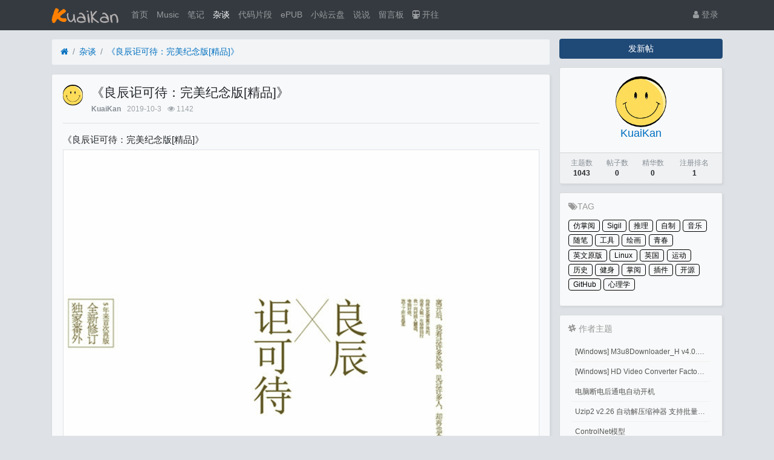

--- FILE ---
content_type: text/html; charset=utf-8
request_url: https://kuaikan.ink/thread-273.htm
body_size: 8515
content:

<!DOCTYPE html>
<html lang="zh-cn">
<head>
	
		
	
	
	<meta charset="utf-8">
	<meta name="viewport" content="width=device-width, initial-scale=1">
	
	
	<meta name="description" content="《良辰讵可待：完美纪念版[精品]》" />
	<meta name="renderer" content="webkit">
	<meta http-equiv="X-UA-Compatible" content="IE=Edge,chrome=1" >

	<title>《良辰讵可待：完美纪念版[精品]》-杂谈-快看KuaiKan</title>
	
	
	
	<link rel="shortcut icon" href="view/img/favicon.ico" />
	<link rel="icon" sizes="32x32" href="view/img/favicon.ico">
	<link rel="Bookmark" href="view/img/favicon.ico" />
	
	<style>
table.nav_tag_list {margin-bottom: 0.2rem;}
table.nav_tag_list td {padding: 0.3rem;}
table.nav_tag_list td a{margin-right: 0.2rem;}
.nav_tag_list .active {font-weight: normal}
.tag_option {
        border: 1px solid #bbb; padding: 1px 10px; border-radius: 10px; text-decoration: none;
}
.tag_option:active, .tag_option.active {
        border: 1px solid #000; background: #000; color: #fff; text-decoration: none;
}
</style>
		<link rel="stylesheet" href="view/css/bootstrap.css?1.0">
	
	
	
		<link rel="stylesheet" href="view/css/bootstrap-bbs.css?1.0">
	
	
	<link rel="stylesheet" href="./plugin/ax_friends/view/css/friends.css">
<link rel="stylesheet" type="text/css" href="./plugin/ax_friends/view/wangeditor/dist/css/wangEditor.min.css">
<link rel="stylesheet" href="plugin/bbwidc_diystyle/css/style.css"><!-- TAG Style -->
<link rel="stylesheet" href="plugin/git_tags/view/css/tag.css?1.0">
<style type="text/css" data-model="huux_hlight">.huux_thread_hlight_style1{color: #D9534D;font-weight:700}.huux_thread_hlight_style2{color: #FF9C00;font-weight:700}.huux_thread_hlight_style3{color: #5BC0DE;font-weight:700}.huux_thread_hlight_style4{color: #5CB85C;font-weight:700}.huux_thread_hlight_style5{color: #337AB7;font-weight:700}</style><link rel="stylesheet" href="plugin/oddfox_theme_white/css/style_plus.css?1769298622"><style>
/*
box-shadow: 0 0 5px red;
*/
@keyframes xndigest {
	0% { color: red; text-shadow: 0 0 3px #FF8D8D;} 
	20% { color: orange; text-shadow: 0 0 3px #FFE1AD;} 
	40% { color: green; text-shadow: 0 0 3px #B3FFAF;} 
	65% { color: blue; text-shadow: 0 0 3px #AFE4FF;} 
	80% { color: purple; text-shadow: 0 0 3px #FFC9F3;} 
	100% { color: red; text-shadow: 0 0 3px #FF8D8D;} 
}

/*水晶闪烁效果 占内存*/
i.icon-diamond.flash{color: #D53D38;  animation: xndigest 5s linear infinite;}

/*i.icon-digest-1 {  text-shadow: 0 0 3px #AFE4FF; }
i.icon-digest-2 {  text-shadow: 0 0 3px #FFF177; }
i.icon-digest-3 {  text-shadow: 0 0 3px #FF8D8D; }*/
.icon-digest-1:before { content: "荐";color: #5BC0DE;border-radius: 3px;border:1px solid #5BC0DE;padding:0 4px;}
.icon-digest-2:before { content: "精";  color: #ECA541;border-radius: 3px;border:1px solid #ECA541;padding:0 4px;}
.icon-digest-3:before {content:'热';color: #ff1414;border-radius: 3px;border:1px solid #ff1414;padding:0 4px;}
.icon-digest-3:afteer { content: "精"; color: #D53D38;}
</style>
<link rel="stylesheet" href="view/css/font-5.css" type="text/css">
<link rel="stylesheet" href="sigil/css/sigil.css" type="text/css"><link rel="stylesheet" href="plugin/zl_share/static/share.min.css">
	
</head>

<body>
	
	
	
	
	<!-- 
		轻论坛导航：默认头部
		Bootstrap 4.0 推荐的 PC/Mobile 公共写法 
		优点：公用性强
		缺点：结构稍微有点复杂
	-->
	
	
	<header class="navbar navbar-expand-lg navbar-dark bg-dark" id="header">
		<div class="container">
			<button class="navbar-toggler" type="button" data-toggle="collapse" data-target="#nav" aria-controls="navbar_collapse" aria-expanded="false" aria-label="展开菜单">
				<span class="navbar-toggler-icon"></span>
			</button>
			
			
			
			<a class="navbar-brand text-truncate" href="forum-2.htm">
				<img src="view/img/logo.png" class="logo-2">
									<span class="hidden-lg">杂谈</span>
							</a>
			
			
			
							<a class="navbar-brand hidden-lg" href="user-login.htm" aria-label="登录"> <i class="icon-user icon"></i></a>
						
			
			
			<div class="collapse navbar-collapse" id="nav">
				<!-- 左侧：版块 -->
				<ul class="navbar-nav mr-auto">
					
					<li class="nav-item home" fid="0" data-active="fid-0"><a class="nav-link" href="."><i class="icon-home d-md-none"></i> 首页</a></li>
					<li class="nav-item"><a class="nav-link" href="/music" target="_blank"><i class="icon-circle-o d-md-none"></i> Music</a></li>
										
					<li class="nav-item" fid="1" data-active="fid-1">
						<a class="nav-link" href="forum-1.htm"><i class="icon-circle-o d-md-none"></i> 笔记</a>
					</li>
					
										
					<li class="nav-item" fid="2" data-active="fid-2">
						<a class="nav-link" href="forum-2.htm"><i class="icon-circle-o d-md-none"></i> 杂谈</a>
					</li>
					
										
					<li class="nav-item" fid="3" data-active="fid-3">
						<a class="nav-link" href="forum-3.htm"><i class="icon-circle-o d-md-none"></i> 代码片段</a>
					</li>
					
										
					<li class="nav-item" fid="4" data-active="fid-4">
						<a class="nav-link" href="forum-4.htm"><i class="icon-circle-o d-md-none"></i> ePUB</a>
					</li>
					
										
					<li class="nav-item" fid="5" data-active="fid-5">
						<a class="nav-link" href="forum-5.htm"><i class="icon-circle-o d-md-none"></i> 小站云盘</a>
					</li>
					
											<li class="nav-item" fid="friends">
		<a class="nav-link" href="friends.htm"><i class="icon-circle-o d-md-none"></i>说说</a>
	</li>
<li class="nav-item"><a class="nav-link" href="/liuyanban"><i class="icon-circle-o d-md-none"></i> 留言板</a></li>
<li class="nav-item"><a class="nav-link" href="https://www.travellings.cn/go.html" target="_blank" rel="noopener" title="开往-友链接力"><i class="icon icon-subway"></i> 开往</a></li>
				</ul>
				<!-- 右侧：用户 -->
				<ul class="navbar-nav">
					<li class="nav-item hidden-lg">
	<a class="nav-link" href="search.htm"><i class="icon-search"></i> 搜索</a>
</li>
									<li class="nav-item"><a class="nav-link" href="user-login.htm"><i class="icon-user"></i> 登录</a></li>
					<!--<li class="nav-item"><a class="nav-link" href="user-create.htm">注册</a></li>-->
									
				</ul>
			</div>
		</div>
	</header>
	
	<main id="body">
		<div class="container">
	
		



<div class="row">
	<div class="col-lg-9 main">
		
				<ol class="breadcrumb d-none d-md-flex">
			<li class="breadcrumb-item"><a href="./" aria-label="首页"><i class="icon-home"></i></a></li>
			<li class="breadcrumb-item"><a href="forum-2.htm">杂谈</a></li>
			<li class="breadcrumb-item active"><a href="thread-273.htm" title="首页返回主题第一页">《良辰讵可待：完美纪念版[精品]》</a></li>
			
		</ol>
				
		
		<div class="card card-thread">
			<div class="card-body">
				<div class="media">
					<a href="user-1.htm" tabindex="-1">
						<img class="avatar-3 mr-3" src="upload/avatar/000/1.png?1626701184">
					</a>
					<div class="media-body">
						
						<h4 class="break-all">
							
							《良辰讵可待：完美纪念版[精品]》													
												</h4>
						
						<div class="d-flex justify-content-between small">
							<div>
								
								<span class="username">
									<a href="user-1.htm" class="text-muted font-weight-bold">KuaiKan</a>
								</span>
								<span class="date text-grey ml-2">2019-10-3</span>
								<span class="text-grey ml-2"><i class="icon-eye"></i> 1142</span>
								
							</div>
							<div>
								
																
																
							</div>
						</div>
					</div>
				</div>
				<hr />
				<div class="message break-all" isfirst="1">
								
										<p>《良辰讵可待：完美纪念版[精品]》</p><p><img src="https://s2.ax1x.com/2019/10/03/u0gYAH.png" alt="《良辰讵可待：完美纪念版[精品]》"/></p><p>内容简介：</p><p>　　是不是每个女孩一生都会偶遇这样的两个少年？一个是心头的刺，它要你痛你就得痛。可只要你想，就能狠心将之连根拔起，顶多在心头留下伤口，鲜血淋漓过后总会愈合。而另一个，是胸口的朱砂痣。它不会痛，你却永远无法将之磨灭，就像是一种可怕的习惯，陪着你同心而离居，忧伤以终老。苏良辰，她携有情郎即将择日待嫁。凌亦风，他成为传媒大亨衣锦荣归。五年前校内一对人见人羡的爱侣，五年后再见却处处感觉命运的讽刺与挑弄。原以为一切早成定局。只是当两人再度偶遇时，翻涌的记忆无力可挡。也许只是命运的捉弄。他们分离，他们相逢，他们再次相爱。还有那掩盖在幸福下的——生与死的堑沟……</p><p>&nbsp;百度云：<a href="http://pan.baidu.com/s/1hsoERGS" target="_blank" _href="http://pan.baidu.com/s/1hsoERGS"><span class="icon icon-link" style="color:#0070c0">http://pan.baidu.com/s/1hsoERGS</span></a> 密码：gpwz</p>					
<div class="share-component" data-disabled="qzone,tencent,weibo,douban,diandian,linkedin,facebook,twitter"></div>
					
										<!-- TAG -->
<ul id="tag" data-tid="273" >
	</ul>

<!-- 相关推荐 ( 或考虑取消 ) -->

					
								</div>

				
				<div class="plugin d-flex justify-content-center mt-3">
					
				</div>
				<!--在内容页增加上一篇和下一篇-->
<div class="updown">
<a href="thread-257.htm"><span>上一篇:《2.5次世界大战[精品]》</span></a><a href="thread-277.htm"><span>下一篇:《神秘岛（上中下）[精品]》</span></a></div><div class="text-grey mt-3">
	<i class="fa fa-bullhorn" aria-hidden="true"></i>签名：这个人很懒，什么也没有留下！</div>

			</div>
		</div>
		
		
		
		<div class="card card-postlist">
			<div class="card-body">
				<div class="card-title">
					<div class="d-flex justify-content-between">
						<div>
							<b>最新回复</b> (<span class="posts">0</span>)
						</div>
						
						<div>
							
						</div>
					</div>
				</div>
				<ul class="list-unstyled postlist">
													

								
									
												
				</ul>
			</div>
		</div>
		
		
		<div class="d-none threadlist"><input type="checkbox" name="modtid" value="273" checked /></div>
				
				
		
		
		<a role="button" class="btn btn-secondary btn-block xn-back col-lg-6 mx-auto mb-3" href="javascript:history.back();">返回</a>
		
	</div>
	<div class="col-lg-3 d-none d-lg-block aside">
	
		<a role="button" class="btn btn-primary btn-block mb-3" href="thread-create-2.htm">发新帖</a>
		
		<div class="card card-user-info">
			<div class="m-3 text-center">
				<a href="user-1.htm" tabindex="-1">
					<img class="avatar-5" src="upload/avatar/000/1.png?1626701184">
				</a>
				<h5><a href="user-1.htm">KuaiKan</a></h5>
				
			</div>
			<div class="card-footer p-2">
				<table class="w-100 small">
					<tr align="center">
						<td>
							<span class="text-muted">主题数</span><br>
							<b>1043</b>
						</td>
						
						<td>
							<span class="text-muted">帖子数</span><br>
							<b>0</b>
						</td>
								<td> 
			<span class="text-muted">精华数</span><br/>
			<b>0</b>
		</td>
						<td>
							<span class="text-muted">注册排名</span><br>
							<b>1</b>
						</td>
						
					</tr>
				</table>
			</div>
		</div>
		
		
<!-- 右侧栏 标签云 -->
<div id="taghot" class="card">
	<h5><span class="icon-tags"></span>TAG</h5>
	<ul>
				<li><a href='tag-13.htm'>仿掌阅</a></li>
				<li><a href='tag-16.htm'>Sigil</a></li>
				<li><a href='tag-9.htm'>推理</a></li>
				<li><a href='tag-14.htm'>自制</a></li>
				<li><a href='tag-17.htm'>音乐</a></li>
				<li><a href='tag-8.htm'>随笔</a></li>
				<li><a href='tag-22.htm'>工具</a></li>
				<li><a href='tag-2.htm'>绘画</a></li>
				<li><a href='tag-7.htm'>青春</a></li>
				<li><a href='tag-12.htm'>英文原版</a></li>
				<li><a href='tag-10.htm'>Linux</a></li>
				<li><a href='tag-5.htm'>英国</a></li>
				<li><a href='tag-4.htm'>运动</a></li>
				<li><a href='tag-15.htm'>历史</a></li>
				<li><a href='tag-3.htm'>健身</a></li>
				<li><a href='tag-18.htm'>掌阅</a></li>
				<li><a href='tag-19.htm'>插件</a></li>
				<li><a href='tag-20.htm'>开源</a></li>
				<li><a href='tag-21.htm'>GitHub</a></li>
				<li><a href='tag-1.htm'>心理学</a></li>
			</ul>
</div>

<!-- 右侧栏 作者主题 -->
<div id="other" class="card">
	<h5><span class="icon-slack"></span> 作者主题 </h5>
	<ul>
				<li><a href='thread-1043.htm'> [Windows] M3u8Downloader_H v4.0.1 M3u8视频下载</a></li>
				<li><a href='thread-1042.htm'> [Windows] HD Video Converter Factory PRO激活码 注册码</a></li>
				<li><a href='thread-1041.htm'>电脑断电后通电自动开机</a></li>
				<li><a href='thread-1040.htm'>Uzip2 v2.26 自动解压缩神器 支持批量密码解压缩</a></li>
				<li><a href='thread-1039.htm'>ControlNet模型</a></li>
				<li><a href='thread-1038.htm'>『Stable Diffusion』ControlNet基础笔记</a></li>
			</ul>
</div><div class="form-group">
	<form action="search.htm" id="search_form">
		<div class="input-group mb-3">
			<input type="text" class="form-control" placeholder="关键词" name="keyword">
			<div class="input-group-append">
				<button class="btn btn-primary" type="submit">搜索</button>
			</div>
		</div>
	</form>
</div>
		
	</div>
</div>



				
					
				
		</div>
	</main>
	
	
	
	<footer class="text-muted small bg-dark py-4 mt-3" id="footer">
	<div class="container">
		<div class="row">
			<div class="col">
				
				Powered by <b>Xiuno</b>
				<span id="sitetime"></span>
<script language=javascript>
    function siteTime(){
        window.setTimeout("siteTime()", 1000);
        var seconds = 1000;
        var minutes = seconds * 60;
        var hours = minutes * 60;
        var days = hours * 24;
        var years = days * 365;
        var today = new Date();
        var todayYear = today.getFullYear();
        var todayMonth = today.getMonth()+1;
        var todayDate = today.getDate();
        var todayHour = today.getHours();
        var todayMinute = today.getMinutes();
        var todaySecond = today.getSeconds();
        /* Date.UTC() -- 返回date对象距世界标准时间(UTC)1970年1月1日午夜之间的毫秒数(时间戳)
        year - 作为date对象的年份，为4位年份值
        month - 0-11之间的整数，做为date对象的月份
        day - 1-31之间的整数，做为date对象的天数
        hours - 0(午夜24点)-23之间的整数，做为date对象的小时数
        minutes - 0-59之间的整数，做为date对象的分钟数
        seconds - 0-59之间的整数，做为date对象的秒数
        microseconds - 0-999之间的整数，做为date对象的毫秒数 */
        var t1 = Date.UTC(2018,9,9,10,00,00); //北京时间2016-12-1 00:00:00
        var t2 = Date.UTC(todayYear,todayMonth,todayDate,todayHour,todayMinute,todaySecond);
        var diff = t2-t1;
        var diffYears = Math.floor(diff/years);
        var diffDays = Math.floor((diff/days)-diffYears*365);
        var diffHours = Math.floor((diff-(diffYears*365+diffDays)*days)/hours);
        var diffMinutes = Math.floor((diff-(diffYears*365+diffDays)*days-diffHours*hours)/minutes);
        var diffSeconds = Math.floor((diff-(diffYears*365+diffDays)*days-diffHours*hours-diffMinutes*minutes)/seconds);
        document.getElementById("sitetime").innerHTML=" 本站已勉强运行了 "+diffYears+" 年 "+diffDays+" 天 ";
    }
    siteTime();
</script>			</div>
			<div class="col text-right">
				
				Processed: <b>0.074</b>, SQL: <b>17</b>
							</div>
		</div>
	</div>
</footer>	
	
	
	<!--[if ltg IE 9]>
	<script>window.location = 'browser.htm';</script>
	<![endif]-->
	
	
	
			<script src="lang/zh-cn/bbs.js?1.0"></script>
	<script src="view/js/jquery-3.1.0.js?1.0"></script>
	<script src="view/js/popper.js?1.0"></script>
	<script src="view/js/bootstrap.js?1.0"></script>
	<script src="view/js/xiuno.js?1.0"></script>
	<script src="view/js/bootstrap-plugin.js?1.0"></script>
	<script src="view/js/async.js?1.0"></script>
	<script src="view/js/form.js?1.0"></script>
	<script>
	var debug = DEBUG = 0;
	var url_rewrite_on = 1;
	var forumarr = {
    "1": "笔记",
    "2": "杂谈",
    "3": "代码片段",
    "4": "ePUB",
    "5": "小站云盘"
};
	var fid = 2;
	var uid = 0;
	var gid = 0;
	xn.options.water_image_url = 'view/img/water-small.png';	// 水印图片 / watermark image
	</script>
	<script src="view/js/bbs.js?1.0"></script>
	<script>
// 主题高亮
$('.mod-button button.hlight').on('click', function() {
	var modtid = $('input[name="modtid"]').checked();
	if(modtid.length == 0) return $.alert(lang.please_choose_thread);
	var radios = xn.form_radio('hlight', {"0": "<span class=\"huux_thread_hlight_style0\">取消高亮</span>", "1": "<span class=\"huux_thread_hlight_style1\">风格一</span>","2": "<span class=\"huux_thread_hlight_style2\">风格二</span>", "3": "<span class=\"huux_thread_hlight_style3\">风格三</span>", "4": "<span class=\"huux_thread_hlight_style4\">风格四</span>", "5": "<span class=\"huux_thread_hlight_style5\">风格五</span>"});
	$.confirm("设置主题为高亮", function() {
		var tids = xn.implode('_', modtid);
		var hlight = $('input[name="hlight"]').checked();
		var postdata = {hlight: hlight};
		$.xpost(xn.url('mod-hlight-'+tids), postdata, function(code, message) {
			if(code != 0) return $.alert(message);
			$.alert(message).delay(1000).location('');
		});
	}, {'body': '<p>'+"高亮风格"+'：'+radios+'</p>'});
})
</script>

<script src="plugin/sunjix_diy/js/ggk.js" type="text/javascript"></script><script>
// 版主管理：精华
/*
$('.mod-button button.digest').on('click', function() {
	var modtid = $('input[name="modtid"]').checked();
	if(modtid.length == 0) return $.alert(lang.please_choose_thread);
	var radios = xn.form_radio('digest', {"0": "取消精华", "1": "推荐","2": "精华", "3": "热门"});
	$.confirm("设置主题为精华", function() {
		var tids = xn.implode('_', modtid);
		var digest = $('input[name="digest"]').checked();
		var postdata = {digest: digest};
		$.xpost(xn.url('mod-digest-'+tids), postdata, function(code, message) {
			if(code != 0) return $.alert(message);
			$.alert(message).delay(1000).location('');
		});
	}, {'body': '<p>'+"精华等级"+'：'+radios+'</p>'});
})*/
</script><script src="plugin/zl_share/static/jquery.share.min.js"></script>

	
</body>

</html>

<div id="scroll_to_top" class="d-fixed" style="position: fixed; _position: absolute; bottom: 80px; right: 10px; width: 70px; height: 70px; display: none;">
	<a href="javascript:void(0);" style="width: 70px; height: 70px; display: inline-block; background: url(plugin/xn_top/scroll_top.png) no-repeat; outline: none;" title="返回顶部"></a>
</div>
	
<script>
// 返回顶部
var jscroll_to_top = $('#scroll_to_top');
$(window).scroll(function() {
	if ($(window).scrollTop() >= 500) {
	   jscroll_to_top.fadeIn(300);
	} else {
		jscroll_to_top.fadeOut(300);
	}
});

jscroll_to_top.on('click', function() {
	$('html,body').animate({scrollTop: '0px' }, 100);
});
</script>


<script>
var jform = $('#quick_reply_form');
var jsubmit = $('#submit');
jform.on('submit', function() {
	jform.reset();
	jsubmit.button('loading');
	var postdata = jform.serialize();
	$.xpost(jform.attr('action'), postdata, function(code, message) {
		if(code == 0) {
			var s = '<ul>'+message+'</ul>';
			var jli = $(s).find('li');
			jli.insertBefore($('.postlist > .post').last());
			jsubmit.button('reset');
			$('#message').val('');
			
			// 楼层 +1
			var jfloor = $('#newfloor');
			jfloor.html(xn.intval(jfloor.html()) + 1);
			
			// 回复数 +1
			var jposts = $('.posts');
			jposts.html(xn.intval(jposts.html()) + 1);
			
		} else if(code < 0) {
			$.alert(message);
			jsubmit.button('reset');
		} else {
			jform.find('[name="'+code+'"]').alert(message).focus();
			jsubmit.button('reset');
		}
	});
	return false;
});


// 缩放图片，适应屏幕大小。
function resize_image() {
	var jmessagelist = $('div.message');
	var first_width = jmessagelist.width(); // 815 : 746; //  734 746
	jmessagelist.each(function() {
		var jdiv = $(this);
		var maxwidth = jdiv.attr('isfirst') ? first_width : jdiv.width(); //  734 746
		var jmessage_width = Math.min(jdiv.width(), maxwidth);
		jdiv.find('img, embed, iframe, video').each(function() {
			var jimg = $(this);
			var img_width = this.org_width;
			var img_height = this.org_height;
			if(!img_width) {
				var img_width = jimg.attr('width');
				var img_height = jimg.attr('height');
				this.org_width = img_width;
				this.org_height = img_height;
			}
			//var percent = xn.min(100, xn.ceil((img_width / jmessage_width) * 100));
			if(img_width > jmessage_width) {
				if(this.tagName == 'IMG') {
					jimg.width(jmessage_width);
					jimg.css('height', 'auto');
					jimg.css('cursor', 'pointer');
					jimg.on('click', function() {
						//window.open(jimg.attr('src'));
					});
				} else {
					jimg.width(jmessage_width);
					var height = (img_height / img_width) * jimg.width();
					jimg.height(height);
				}
			}
		});
	});
}

// 对于超宽的表格，加上响应式
function resize_table() {
	$('div.message').each(function() {
		var jdiv = $(this);
		jdiv.find('table').addClass('table').wrap('<div class="table-responsive"></div>'); 
	});
}

$(function() {
	resize_image();
	resize_table();
	$(window).on('resize', resize_image);
});

// 输入框自动伸缩

var jmessage = $('#message');
jmessage.on('focus', function() {if(jmessage.t) { clearTimeout(jmessage.t); jmessage.t = null; } jmessage.css('height', '8rem'); });
jmessage.on('blur', function() {jmessage.t = setTimeout(function() { jmessage.css('height', '2.5rem');}, 1000); });

$('li[data-active="fid-2"]').addClass('active');

</script>

<script id="till_thread_passcode_js">

    till_thread_passcode_form = $('#ckpass_form');
    if (till_thread_passcode_form) {

        till_thread_passcode_form.on('submit', function () {
            var postdata = till_thread_passcode_form.serialize();
            $.xpost(till_thread_passcode_form.attr('action'), postdata, function (code, message) {
                if (code === 0) {
                    $.alert(message);
                    window.location.reload();
                } else {
                    $.alert(message);
                }
            });
            return false;
        });

    }
</script><script>
jsearch_form = $('#search_form');
jsearch_form.on('submit', function() {
	var keyword = jsearch_form.find('input[name="keyword"]').val();
	var url = xn.url('search-'+xn.urlencode(keyword));
	window.location = url;
	return false;
});
</script><script>
// 语法高亮
if($('div.message pre').length > 0) {
	$.require_css('plugin/xn_syntax_hightlighter/syntax_hightlighter/syntax2.css');
	$.require('plugin/xn_syntax_hightlighter/syntax_hightlighter/syntax.js', function() {
		SyntaxHighlighter.all();
	});
}
</script><!-- 引入样式 -->
<link
  rel="stylesheet"
  href="/plugin/zz_iqismart_img_preview/css/index.css"
/>
<script src="/plugin/zz_iqismart_img_preview/css/vue.js"></script>
<!-- 引入组件库 -->
<script src="/plugin/zz_iqismart_img_preview/css/index.js"></script>

<div id="app">
  <div class="demo-image__preview" style="display: none">
    <el-image
      :id="'img_preview_'+index"
      :ref="'img_'+index"
      v-for="(url,index) in srcList"
      :key="index"
      style="width: 100px; height: 100px"
      :src="url"
      :preview-src-list="srcList"
    >
    </el-image>
  </div>
</div>

<script>
  // 在 #app 标签下渲染一个按钮组件
  var app = new Vue({
    el: "#app",
    template: "",
    created() {
      var that = this;
      console.log("created");
      this.init();
    },
    data: {
      srcList: [],
    },
    methods: {
      init() {
        var that = this;
        $(".card-thread .message img").each(function (i) {
          that.srcList.push(this.src);
          $(this).click(function () {
            $("#img_preview_" + i).click();
          });
        });
      },
    },
  });
</script>


--- FILE ---
content_type: text/css
request_url: https://kuaikan.ink/plugin/bbwidc_diystyle/css/style.css
body_size: 241
content:
.updown {
    padding: 1rem 0;
    display: flex;
    flex-direction: column;
}
.updown a {
    padding: 0.25rem 0;
}
/* 未被访问的链接 */
.updown a:link {
  color: #0070c0;
}

/* 已被访问的链接 */
.updown a:visited {
  color: #0070c0;
}

/* 将鼠标悬停在链接上 */
.updown a:hover {
  color: #ff8000;
}

/* 被选择的链接 */
.updown a:active {
  color: blue;
}